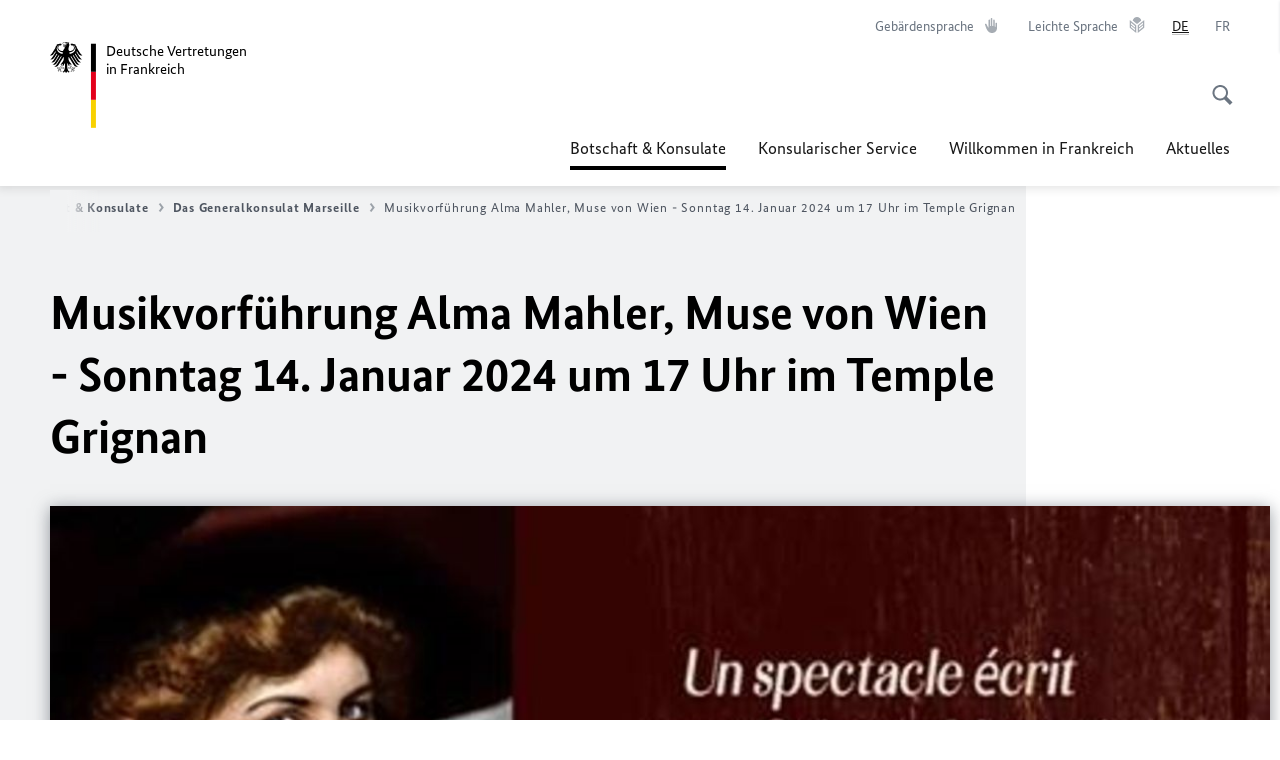

--- FILE ---
content_type: text/html;charset=UTF-8
request_url: https://allemagneenfrance.diplo.de/fr-de/vertretungen/generalkonsulat3/2639212-2639212?isLocal=false&isPreview=false
body_size: 13234
content:



<!DOCTYPE html>
<!--[if lte IE 9]><html lang="de" dir="ltr" class="no-js old-ie"    ><![endif]-->
<!--[if gt IE 9]><!-->
<html lang="de" dir="ltr" class="no-js"    ><!--<![endif]-->

  <head>
<meta http-equiv="content-type" content="text/html; charset=UTF-8"/>
<title>Musikvorführung Alma Mahler, Muse von Wien - Sonntag 14. Januar 2024 um 17 Uhr im Temple Grignan - Auswärtiges Amt</title>
<link rel="shortcut icon" href="/resource/blob/1355520/1b7353103b8d6217aab10f2706fa4c4d/-homepage-fr-de-favicon.ico" /><meta http-equiv="Content-Security-Policy" content="default-src &#39;self&#39;; img-src &#39;self&#39; data: https:; script-src &#39;self&#39; &#39;unsafe-inline&#39; &#39;unsafe-eval&#39; *.auswaertiges-amt.de *.babiel.com maps.googleapis.com; style-src &#39;self&#39; &#39;unsafe-inline&#39; fonts.googleapis.com https://de.presidencymt.eu/assets/widget/widget.css; connect-src &#39;self&#39; *.auswaertiges-amt.de *.babiel.com maps.googleapis.com; font-src &#39;self&#39; fonts.googleapis.com fonts.gstatic.com; frame-src *.diplo.de *.auswaertiges-amt.de *.babiel.com platform.twitter.com platform.x.com www.facebook.com www.instagram.com syndication.twitter.com www.linkedin.com www.youtube-nocookie.com https://vk.com/ https://www.google.com/; script-src-elem &#39;self&#39; &#39;unsafe-inline&#39; localhost:3000 *.auswaertiges-amt.de *.babiel.com platform.twitter.com platform.x.com connect.facebook.net www.instagram.com maps.googleapis.com https://de.presidencymt.eu/assets/widget/widget.js https://vk.com/js/api/openapi.js https://www.google.com/recaptcha/api.js https://www.gstatic.com/recaptcha/"/><link rel="apple-touch-icon" sizes="57x57" href="/static/appdata/includes/favicons/apple-touch-icon-57x57.png">
<link rel="apple-touch-icon" sizes="60x60" href="/static/appdata/includes/favicons/apple-touch-icon-60x60.png">
<link rel="apple-touch-icon" sizes="72x72" href="/static/appdata/includes/favicons/apple-touch-icon-72x72.png">
<link rel="apple-touch-icon" sizes="76x76" href="/static/appdata/includes/favicons/apple-touch-icon-76x76.png">
<link rel="apple-touch-icon" sizes="114x114" href="/static/appdata/includes/favicons/apple-touch-icon-114x114.png">
<link rel="apple-touch-icon" sizes="120x120" href="/static/appdata/includes/favicons/apple-touch-icon-120x120.png">
<link rel="apple-touch-icon" sizes="144x144" href="/static/appdata/includes/favicons/apple-touch-icon-144x144.png">
<link rel="apple-touch-icon" sizes="152x152" href="/static/appdata/includes/favicons/apple-touch-icon-152x152.png">
<link rel="apple-touch-icon" sizes="180x180" href="/static/appdata/includes/favicons/apple-touch-icon-180x180.png">
<link rel="icon" sizes="32x32" type="image/png" href="/static/appdata/includes/favicons/favicon-32x32.png">
<link rel="icon" sizes="192x192" type="image/png" href="/static/appdata/includes/favicons/android-chrome-192x192.png">
<link rel="icon" sizes="16x16" type="image/png" href="/static/appdata/includes/favicons/favicon-16x16.png"><link rel="canonical" href="https://allemagneenfrance.diplo.de/fr-de/vertretungen/generalkonsulat3/2639212-2639212"/><meta name="keywords" content=""/>
<meta name="viewport" content="width=device-width, initial-scale=1.0"/>
<meta name="author" content="Auswärtiges Amt"/>
<meta name="robots" content="follow, index, noarchive, noodp, noydir"/>
<meta name="revisit-after" content="7 days"/><meta property="og:type" content="article"/>
<meta property="og:image" content="https://allemagneenfrance.diplo.de/resource/blob/2639220/3239e005564a2d65e4a8f176900512e7/vorstellung-alma-mahler-data.jpg"/>
<meta name="twitter:image" content="https://allemagneenfrance.diplo.de/resource/blob/2639220/3239e005564a2d65e4a8f176900512e7/vorstellung-alma-mahler-data.jpg"/>
<meta name="twitter:card" content="summary_large_image" />
<meta property="og:url" content="https://allemagneenfrance.diplo.de/fr-de/vertretungen/generalkonsulat3/2639212-2639212"/>
<meta property="og:locale" content="de"/>
<meta property="og:description" content="Eine Musikvorf&amp;uuml;hrung von Orianne Moretti, frei inspiriert von &amp;bdquo;Tagebuch, Memoiren und Korrespondenzen&amp;ldquo; und &amp;bdquo;Mein Leben&amp;ldquo; von Alma Schindler-Mahler-Gropius-Werfel (1879-1964). Lieder von Alma Mahler und&amp;hellip;"/>
<meta name="description" content="Eine Musikvorf&amp;uuml;hrung von Orianne Moretti, frei inspiriert von &amp;bdquo;Tagebuch, Memoiren und Korrespondenzen&amp;ldquo; und &amp;bdquo;Mein Leben&amp;ldquo; von Alma Schindler-Mahler-Gropius-Werfel (1879-1964). Lieder von Alma Mahler und&amp;hellip;"/>
<meta name="twitter:description" content="Eine Musikvorf&amp;uuml;hrung von Orianne Moretti, frei inspiriert von &amp;bdquo;Tagebuch, Memoiren und Korrespondenzen&amp;ldquo; und &amp;bdquo;Mein Leben&amp;ldquo; von Alma Schindler-Mahler-Gropius-Werfel (1879-1964). Lieder von Alma Mahler und&amp;hellip;"/>
<meta name="twitter:site" content="auswaertigesamt"/>
<meta property="og:site_name" content=""/>
<meta name="twitter:title" content="Musikvorführung Alma Mahler, Muse von Wien - Sonntag 14. Januar 2024 um 17 Uhr im Temple Grignan"/>
<meta property="og:title" content="Musikvorführung Alma Mahler, Muse von Wien - Sonntag 14. Januar 2024 um 17 Uhr im Temple Grignan"/><link rel="preload" href="/resource/crblob/1096/a232503217988a2553de47cf22822184/bundessansweb-bold-woff2-data.woff2" as="font" type="font/woff2" crossorigin>
<link rel="preload" href="/resource/crblob/1100/601578769154ec077d6039c88e04694c/bundessansweb-regular-woff2-data.woff2" as="font" type="font/woff2" crossorigin>
<link rel="preload" href="/resource/crblob/1104/4b13bd4d47860a789405847a3fcf5a9a/bundesserifweb-bolditalic-woff2-data.woff2" as="font" type="font/woff2" crossorigin>
<link rel="preload" href="/resource/crblob/1112/a6fdb62ee6409ac17251984c3c418e8a/bundesserifweb-regular-woff2-data.woff2" as="font" type="font/woff2" crossorigin>
<link rel="preload" href="/resource/crblob/1108/d82e631127f31d2fa37154e9dbaddd55/bundesserifweb-italic-woff2-data.woff2" as="font" type="font/woff2" crossorigin><link rel="stylesheet" type="text/css" href="/resource/themes/aa/css/styles-768-118.css" media="screen"/>
<link rel="stylesheet" href="/resource/themes/aa/css/debug/label-css-2687446-1.css"><link rel="stylesheet" href="/resource/themes/aa/css/icons-data-png-184-98.css"><link rel="stylesheet" href="/resource/themes/aa/css/icons-data-svg-182-100.css"><link rel="stylesheet" href="/resource/themes/aa/css/icons-fallback-186-97.css">
<link rel="stylesheet" type="text/css" href="/resource/themes/aa/css/print-754-100.css" media="print"/><script>
(function() {
// Optimization for Repeat Views
if( sessionStorage.foftFontsLoaded ) {
document.documentElement.className += " is-font-bundle-1-loaded is-font-bundle-2-loaded";
return;
}
// promise polyfill
(function(){'use strict';var f,g=[];function l(a){g.push(a);1==g.length&&f()}function m(){for(;g.length;)g[0](),g.shift()}f=function(){setTimeout(m)};function n(a){this.a=p;this.b=void 0;this.f=[];var b=this;try{a(function(a){q(b,a)},function(a){r(b,a)})}catch(c){r(b,c)}}var p=2;function t(a){return new n(function(b,c){c(a)})}function u(a){return new n(function(b){b(a)})}function q(a,b){if(a.a==p){if(b==a)throw new TypeError;var c=!1;try{var d=b&&b.then;if(null!=b&&"object"==typeof b&&"function"==typeof d){d.call(b,function(b){c||q(a,b);c=!0},function(b){c||r(a,b);c=!0});return}}catch(e){c||r(a,e);return}a.a=0;a.b=b;v(a)}}
function r(a,b){if(a.a==p){if(b==a)throw new TypeError;a.a=1;a.b=b;v(a)}}function v(a){l(function(){if(a.a!=p)for(;a.f.length;){var b=a.f.shift(),c=b[0],d=b[1],e=b[2],b=b[3];try{0==a.a?"function"==typeof c?e(c.call(void 0,a.b)):e(a.b):1==a.a&&("function"==typeof d?e(d.call(void 0,a.b)):b(a.b))}catch(h){b(h)}}})}n.prototype.g=function(a){return this.c(void 0,a)};n.prototype.c=function(a,b){var c=this;return new n(function(d,e){c.f.push([a,b,d,e]);v(c)})};
function w(a){return new n(function(b,c){function d(c){return function(d){h[c]=d;e+=1;e==a.length&&b(h)}}var e=0,h=[];0==a.length&&b(h);for(var k=0;k<a.length;k+=1)u(a[k]).c(d(k),c)})}function x(a){return new n(function(b,c){for(var d=0;d<a.length;d+=1)u(a[d]).c(b,c)})};window.Promise||(window.Promise=n,window.Promise.resolve=u,window.Promise.reject=t,window.Promise.race=x,window.Promise.all=w,window.Promise.prototype.then=n.prototype.c,window.Promise.prototype["catch"]=n.prototype.g);}());
// FontFaceObserver https://github.com/bramstein/fontfaceobserver
(function(){function m(a,b){document.addEventListener?a.addEventListener("scroll",b,!1):a.attachEvent("scroll",b)}function n(a){document.body?a():document.addEventListener?document.addEventListener("DOMContentLoaded",function c(){document.removeEventListener("DOMContentLoaded",c);a()}):document.attachEvent("onreadystatechange",function l(){if("interactive"==document.readyState||"complete"==document.readyState)document.detachEvent("onreadystatechange",l),a()})};function t(a){this.a=document.createElement("div");this.a.setAttribute("aria-hidden","true");this.a.appendChild(document.createTextNode(a));this.b=document.createElement("span");this.c=document.createElement("span");this.h=document.createElement("span");this.f=document.createElement("span");this.g=-1;this.b.style.cssText="max-width:none;display:inline-block;position:absolute;height:100%;width:100%;overflow:scroll;font-size:16px;";this.c.style.cssText="max-width:none;display:inline-block;position:absolute;height:100%;width:100%;overflow:scroll;font-size:16px;";
this.f.style.cssText="max-width:none;display:inline-block;position:absolute;height:100%;width:100%;overflow:scroll;font-size:16px;";this.h.style.cssText="display:inline-block;width:200%;height:200%;font-size:16px;max-width:none;";this.b.appendChild(this.h);this.c.appendChild(this.f);this.a.appendChild(this.b);this.a.appendChild(this.c)}
function x(a,b){a.a.style.cssText="max-width:none;min-width:20px;min-height:20px;display:inline-block;overflow:hidden;position:absolute;width:auto;margin:0;padding:0;top:-999px;left:-999px;white-space:nowrap;font:"+b+";"}function y(a){var b=a.a.offsetWidth,c=b+100;a.f.style.width=c+"px";a.c.scrollLeft=c;a.b.scrollLeft=a.b.scrollWidth+100;return a.g!==b?(a.g=b,!0):!1}function z(a,b){function c(){var a=l;y(a)&&a.a.parentNode&&b(a.g)}var l=a;m(a.b,c);m(a.c,c);y(a)};function A(a,b){var c=b||{};this.family=a;this.style=c.style||"normal";this.weight=c.weight||"normal";this.stretch=c.stretch||"normal"}var B=null,C=null,E=null,F=null;function I(){if(null===E){var a=document.createElement("div");try{a.style.font="condensed 100px sans-serif"}catch(b){}E=""!==a.style.font}return E}function J(a,b){return[a.style,a.weight,I()?a.stretch:"","100px",b].join(" ")}
A.prototype.load=function(a,b){var c=this,l=a||"BESbswy",r=0,D=b||3E3,G=(new Date).getTime();return new Promise(function(a,b){var e;null===F&&(F=!!document.fonts);if(e=F)null===C&&(C=/OS X.*Version\/10\..*Safari/.test(navigator.userAgent)&&/Apple/.test(navigator.vendor)),e=!C;if(e){e=new Promise(function(a,b){function f(){(new Date).getTime()-G>=D?b():document.fonts.load(J(c,'"'+c.family+'"'),l).then(function(c){1<=c.length?a():setTimeout(f,25)},function(){b()})}f()});var K=new Promise(function(a,
c){r=setTimeout(c,D)});Promise.race([K,e]).then(function(){clearTimeout(r);a(c)},function(){b(c)})}else n(function(){function e(){var b;if(b=-1!=g&&-1!=h||-1!=g&&-1!=k||-1!=h&&-1!=k)(b=g!=h&&g!=k&&h!=k)||(null===B&&(b=/AppleWebKit\/([0-9]+)(?:\.([0-9]+))/.exec(window.navigator.userAgent),B=!!b&&(536>parseInt(b[1],10)||536===parseInt(b[1],10)&&11>=parseInt(b[2],10))),b=B&&(g==u&&h==u&&k==u||g==v&&h==v&&k==v||g==w&&h==w&&k==w)),b=!b;b&&(d.parentNode&&d.parentNode.removeChild(d),clearTimeout(r),a(c))}
function H(){if((new Date).getTime()-G>=D)d.parentNode&&d.parentNode.removeChild(d),b(c);else{var a=document.hidden;if(!0===a||void 0===a)g=f.a.offsetWidth,h=p.a.offsetWidth,k=q.a.offsetWidth,e();r=setTimeout(H,50)}}var f=new t(l),p=new t(l),q=new t(l),g=-1,h=-1,k=-1,u=-1,v=-1,w=-1,d=document.createElement("div");d.dir="ltr";x(f,J(c,"sans-serif"));x(p,J(c,"serif"));x(q,J(c,"monospace"));d.appendChild(f.a);d.appendChild(p.a);d.appendChild(q.a);document.body.appendChild(d);u=f.a.offsetWidth;v=p.a.offsetWidth;
w=q.a.offsetWidth;H();z(f,function(a){g=a;e()});x(f,J(c,'"'+c.family+'",sans-serif'));z(p,function(a){h=a;e()});x(p,J(c,'"'+c.family+'",serif'));z(q,function(a){k=a;e()});x(q,J(c,'"'+c.family+'",monospace'))})})};"undefined"!==typeof module?module.exports=A:(window.FontFaceObserver=A,window.FontFaceObserver.prototype.load=A.prototype.load);}());
var bundesSansWeb400 = new FontFaceObserver('BundesSansweb', {
weight: 400
});
Promise.all([bundesSansWeb400.load()]).then(function () {
document.documentElement.className += ' is-font-bundle-1-loaded';
var bundesSansWeb700 = new FontFaceObserver('BundesSansWeb', {
weight: 700
});
var bundesSerifWeb400 = new FontFaceObserver('BundesSerifWeb', {
weight: 400
});
var bundesSerifWeb400i = new FontFaceObserver('BundesSerifWeb', {
weight: 400,
style: 'italic'
});
var bundesSerifWeb700i = new FontFaceObserver('BundesSerifWeb', {
weight: 700,
style: 'italic'
});
Promise.all([
bundesSansWeb700.load(),
bundesSerifWeb400.load(),
bundesSerifWeb400i.load(),
bundesSerifWeb700i.load()
]).then(function () {
document.documentElement.className += ' is-font-bundle-2-loaded';
// Optimization for Repeat Views
sessionStorage.foftFontsLoaded = true;
});
});
})();
</script><script>!function () {
function e(e, n, t) {
"use strict";
var o = window.document.createElement("link"), r = n || window.document.getElementsByTagName("script")[0], a = window.document.styleSheets;
return o.rel = "stylesheet", o.href = e, o.media = "only x", r.parentNode.insertBefore(o, r), o.onloadcssdefined = function (e) {
for (var n, t = 0; t < a.length; t++)a[t].href && a[t].href === o.href && (n = !0);
n ? e() : setTimeout(function () {
o.onloadcssdefined(e)
})
}, o.onloadcssdefined(function () {
o.media = t || "all"
}), o
}
function n(e, n) {
e.onload = function () {
e.onload = null, n && n.call(e)
}, "isApplicationInstalled" in navigator && "onloadcssdefined" in e && e.onloadcssdefined(n)
}
!function (t) {
var o = function (r, a) {
"use strict";
if (r && 3 === r.length) {
var i = t.navigator, c = t.document, s = t.Image, d = !(!c.createElementNS || !c.createElementNS("http://www.w3.org/2000/svg", "svg").createSVGRect || !c.implementation.hasFeature("http://www.w3.org/TR/SVG11/feature#Image", "1.1") || t.opera && -1 === i.userAgent.indexOf("Chrome") || -1 !== i.userAgent.indexOf("Series40")), l = new s;
l.onerror = function () {
o.method = "png", o.href = r[2], e(r[2])
}, l.onload = function () {
var t = 1 === l.width && 1 === l.height, i = r[t && d ? 0 : t ? 1 : 2];
t && d ? o.method = "svg" : t ? o.method = "datapng" : o.method = "png", o.href = i, n(e(i), a)
}, l.src = "[data-uri]", c.documentElement.className += " grunticon"
}
};
o.loadCSS = e, o.onloadCSS = n, t.grunticon = o
}(this), function (e, n) {
"use strict";
var t = n.document, o = "grunticon:", r = function (e) {
if (t.attachEvent ? "complete" === t.readyState : "loading" !== t.readyState) e(); else {
var n = !1;
t.addEventListener("readystatechange", function () {
n || (n = !0, e())
}, !1)
}
}, a = function (e) {
return n.document.querySelector('link[href$="' + e + '"]')
}, i = function (e) {
var n, t, r, a, i, c, s = {};
if (n = e.sheet, !n)return s;
t = n.cssRules ? n.cssRules : n.rules;
for (var d = 0; d < t.length; d++)r = t[d].cssText, a = o + t[d].selectorText, i = r.split(");")[0].match(/US\-ASCII\,([^"']+)/), i && i[1] && (c = decodeURIComponent(i[1]), s[a] = c);
return s
}, c = function (e) {
var n, r, a, i;
a = "data-grunticon-embed";
for (var c in e) {
i = c.slice(o.length);
try {
n = t.querySelectorAll(i)
} catch (s) {
continue
}
r = [];
for (var d = 0; d < n.length; d++)null !== n[d].getAttribute(a) && r.push(n[d]);
if (r.length)for (d = 0; d < r.length; d++)r[d].innerHTML = e[c], r[d].style.backgroundImage = "none", r[d].removeAttribute(a)
}
return r
}, s = function (n) {
"svg" === e.method && r(function () {
c(i(a(e.href))), "function" == typeof n && n()
})
};
e.embedIcons = c, e.getCSS = a, e.getIcons = i, e.ready = r, e.svgLoadedCallback = s, e.embedSVG = s
}(grunticon, this)
}();</script> <script>
grunticon([
"/resource/themes/aa/css/icons-data-svg-182-100.css"
,
"/resource/themes/aa/css/icons-data-png-184-98.css"
,
"/resource/themes/aa/css/icons-fallback-186-97.css"
], grunticon.svgLoadedCallback);
</script>
<noscript>
<link href="/resource/themes/aa/css/icons-fallback-186-97.css" rel="stylesheet"/>
</noscript>  </head>

  <body class=""    data-not-searchable="1355392,1355374">
<div ></div>    
    

    <div >
<nav class="c-skiplinks" aria-label="Sprungmarke" data-css="c-skiplinks" data-js-module="skiplinks">
<h2 class="skiplinks__headline">Navigation und Service</h2>
<p class="skiplinks__text"><em>Direkt zu:</em></p>
<ul class="skiplink__list">
<li class="skiplink__list-item"><a class="skiplink__link" href="#main">Inhalt</a></li>
<li class="skiplink__list-item"><a class="skiplink__link" href="#nav__primary">Hauptmenü</a></li>
<li class="skiplink__list-item"><a class="skiplink__link skiplink__search-link" href="#header-cta-search">Suche</a></li>
</ul>
</nav><header id="header" data-css="c-header"
class=" c-header--">
<div class="header__inner">
<div class="header__left">
<div class=" c-logo">
<a class="logo__link" href="/fr-de" title="Deutsche Vertretungen in Frankreich"
>
<picture class="c-picture--logo
" data-css="c-picture">
<source srcset="/resource/crblob/772/47f731c5aa09d415e52ad2d35c55a7be/aamt-logo-sp-data.svg" media="(max-width:707px)" data-logotext="Zur Startseite - Logo des Auswärtigen Amts"/>
<source srcset="/resource/crblob/774/043b311bf7ef66e7fe96e3da3f0c8bb4/aamt-logo-tb-data.svg" media="(min-width:708px) and (max-width:1039px)" data-logotext="Zur Startseite - Logo des Auswärtigen Amts"/>
<source srcset="/resource/crblob/200/b26f8a6a21790f0822b0b21a2a92ac4b/aamt-logo-dt-data.svg" media="(min-width:1040px)" data-logotext="Zur Startseite - Logo des Auswärtigen Amts"/>
<img class="picture__image "
src="/resource/crblob/772/47f731c5aa09d415e52ad2d35c55a7be/aamt-logo-sp-data.svg" alt="Zur Startseite - Logo des Auswärtigen Amts" data-logotext="Zur Startseite - Logo des Auswärtigen Amts"
data-sizes=&quot;auto&quot;/>
</picture>
<span class="logo__title">Deutsche Vertretungen</span>
<span class="logo__title">in Frankreich</span> </a>
</div> </div>
<div class="header__right">
<div class="c-metanavigation--default is-desktop-visible"
data-css="c-metanavigation">
<nav class="metanavigation__nav">
<h2 class="metanavigation__nav-headline is-aural">Seitennavigation</h2>
<ul class="metanavigation__linklist">
<li class="metanavigation__linklist-item">
<a href="https://www.auswaertiges-amt.de/de/gebaerdensprache" title="Gebärdensprache" class="metanavigation__link is-sign-language">
<span class="metanavigation__link-content">Gebärdensprache</span>
<span class="is-aural">Im neuen Tab öffnen</span>
<span class="metanavigation__link-icon i-gebaerdensprache" data-grunticon-embed="true"></span>
</a>
</li>
<li class="metanavigation__linklist-item">
<a href="https://www.auswaertiges-amt.de/de/leichte-sprache" title="Leichte Sprache" class="metanavigation__link is-easy-language">
<span class="metanavigation__link-content">Leichte Sprache</span>
<span class="is-aural">Im neuen Tab öffnen</span>
<span class="metanavigation__link-icon i-leichte-sprache" data-grunticon-embed="true"></span>
</a>
</li>
<li class="metanavigation__linklist-item is-abbr">
<strong class="metanavigation__active-item is-abbr-language">
<span class="metanavigation__active-item-content">
<abbr title="Deutsch">DE</abbr>
</span>
<span class="metanavigation__active-item-icon"></span>
</strong>
</li>
<li class="metanavigation__linklist-item is-abbr">
<a aria-label="Français" lang="fr" class="metanavigation__link is-abbr-language" href="https://allemagneenfrance.diplo.de/fr-fr">
<span class="metanavigation__link-content">
<abbr title="Français">FR</abbr>
</span>
<span class="metanavigation__link-icon"></span>
</a>
</li> </ul>
</nav>
</div>
<button id="header-cta-search" class="c-cta--search-toggle " data-css="c-cta" data-js-module="cta"
data-js-options='{&quot;globalEvent&quot;:&quot;cta:openSearchOverlay&quot;}' title="Suche öffnen" aria-expanded="false">
<span class="cta__icon i-magnifier"
data-grunticon-embed="true"></span>
<span class="cta__content" data-js-item="cta-content">Suche öffnen</span>
</button>
<div class="c-toggler--search-toggle is-closed" data-css="c-toggler" data-js-module="toggler"
data-js-options="{&quot;globalEvent&quot;:&quot;cta:openSearchOverlay&quot;,&quot;calculateHeight&quot;:false}">
<div class="toggler__wrapper">
<div class="u-grid-row">
<div class="u-grid-col">
<div class="c-search--overlay" data-css="c-search" data-js-module="search"
data-js-options="{&quot;textNoResults&quot;:&quot;search-text-no-results&quot;,&quot;autofocus&quot;:&quot;true&quot;,&quot;textResults&quot;:&quot;search-text-results&quot;,&quot;customSubmit&quot;:&quot;customformat&quot;}">
<h2 class="search__headline">Wonach suchen Sie?</h2>
<div class="search__wrapper">
<form class="search__form" action="/fr-de/search" method="get" data-js-atom="search-form" novalidate>
<fieldset class="search__control-group">
<legend class="is-aural">Inhalt</legend>
<label class="is-aural" for="search-input-1355520">Geben Sie ein Suchwort ein</label>
<input type="search" placeholder="Was suchen Sie?" class="search__input" name="search" id="search-input-1355520" data-js-atom="input">
<button type="submit" class="search__submit-btn" data-js-atom="submit">
<span class="search__submit-btn-text">Suche</span>
<span class="i-magnifier" data-grunticon-embed="true"></span>
</button>
</fieldset>
</form>
<div class="search__helper-text-wrapper">
<span data-js-atom="search-text-results">Anzahl gefundener Suchergebnisse:</span>
<span data-js-atom="search-text-no-results">Keine passenden Schlagwörter gefunden. Bitte tippen Sie Ihr Suchwort komplett ein.</span>
</div>
</div>
<div class="search__tags-wrap">
</div>
<button class="c-cta--search-overlay-toggle"
data-css="c-cta"
type="button"
data-js-atom="search-overlay-close">
<span class="cta__icon "></span>
<span class="cta__content" data-js-item="cta-content">Suche schließen</span>
</button>
</div>
</div>
</div>
</div>
</div>
<div class="c-nav-primary" data-css="c-nav-primary" data-js-module="nav-primary" id="nav__primary" data-js-options="{&quot;calculateHeight&quot;:false}">
<button class="nav-primary__hamburger" data-js-atom="trigger-nav" aria-controls="navigation" aria-expanded="false" aria-label="Menü">
<span class="nav-primary__hamburger-icon"></span>
<span class="nav-primary__hamburger-title is-inactive-text">Menü</span>
<span class="nav-primary__hamburger-title is-active-text">schließen</span>
</button>
<span class="nav-primary__alert-area" role="alert" data-js-atom="alert-area" data-inactive-text="Das Menü wurde geschlossen." data-active-text="Das Menü wurde geöffnet."></span>
<div class="nav-primary__wrapper" id="navigation" data-js-atom="navigation-wrapper">
<nav class="nav-primary__content" data-js-atom="navigation-content">
<h2 class="nav-primary__headline" data-js-atom="navigation-heading" data-js-atom="navigation-heading" tabindex="-1">Menü</h2>
<ul class="nav-primary__list">
<li class="nav-primary__list-item">
<button class="nav-primary__first-level-cta is-active" data-js-atom="trigger-sub-list"
aria-expanded="false" aria-controls="1355392-nav">
<span class="nav-primary__active-item-text">Sie sind hier:</span>
Botschaft & Konsulate
</button>
<div class="nav-primary__second-level-wrapper" data-js-atom="second-level-wrapper" id="1355392-nav" aria-hidden="true">
<div class="nav-primary__sub-list-wrapper">
<button class="nav-primary__sub-list-close" data-js-atom="close-sub-list">
<span class="nav-primary__sub-list-close-icon i-arrow_right-g" data-grunticon-embed="true"></span>
<span class="nav-primary__sub-list-close-content">Zurück <span class="is-aural">zur ersten Navigationsebene</span></span>
</button>
<h3 class="nav-primary__sub-list-title" data-js-atom="navigation-heading" tabindex="-1">Botschaft &amp; Konsulate</h3>
<ul class="nav-primary__sub-list">
<li class="nav-primary__sub-list-item is-highlight">
<a href="/fr-de/vertretungen" class="nav-primary__second-level-cta" data-js-tracking="['trackEvent', 'Navigation', 'Klick Hauptmenü',
'Zur Übersicht']">
<span class="nav-primary__second-level-item-wrapper">
<span class="nav-primary__second-level-cta-content">Zur Übersicht</span>
<span class="nav-primary__second-level-cta-icon i-arrow_left_100" data-grunticon-embed="true"></span>
</span>
</a>
</li><li class="nav-primary__sub-list-item">
<a href="/fr-de/vertretungen/botschaft" class="nav-primary__second-level-cta" data-js-tracking="[&#x27;trackEvent&#x27;, &#x27;Navigation&#x27;, &#x27;Klick Hauptmenü&#x27;, &#x27;Die Botschaft&#x27;]">
<span class="nav-primary__second-level-cta-content">
<p class="rte__paragraph">Die Botschaft<br/></p> </span>
<span class="nav-primary__second-level-cta-icon"></span>
</a>
</li><li class="nav-primary__sub-list-item">
<a href="/fr-de/vertretungen/service-oeffentlichkeitsarbeit-seite" class="nav-primary__second-level-cta" data-js-tracking="[&#x27;trackEvent&#x27;, &#x27;Navigation&#x27;, &#x27;Klick Hauptmenü&#x27;, &#x27;Service für Öffentlichkeitsarbeit&#x27;]">
<span class="nav-primary__second-level-cta-content">
<p class="rte__paragraph">Service für Öffentlichkeitsarbeit</p> </span>
<span class="nav-primary__second-level-cta-icon"></span>
</a>
</li><li class="nav-primary__sub-list-item">
<a href="/fr-de/vertretungen/generalkonsulat-bordeaux" class="nav-primary__second-level-cta" data-js-tracking="[&#x27;trackEvent&#x27;, &#x27;Navigation&#x27;, &#x27;Klick Hauptmenü&#x27;, &#x27;Das Generalkonsulat Bordeaux&#x27;]">
<span class="nav-primary__second-level-cta-content">
<p class="rte__paragraph">Das Generalkonsulat Bordeaux<br/></p> </span>
<span class="nav-primary__second-level-cta-icon"></span>
</a>
</li><li class="nav-primary__sub-list-item">
<a href="/fr-de/vertretungen/generalkonsulat2" class="nav-primary__second-level-cta" data-js-tracking="[&#x27;trackEvent&#x27;, &#x27;Navigation&#x27;, &#x27;Klick Hauptmenü&#x27;, &#x27;Das Generalkonsulat Lyon&#x27;]">
<span class="nav-primary__second-level-cta-content">
<p class="rte__paragraph">Das Generalkonsulat Lyon<br/></p> </span>
<span class="nav-primary__second-level-cta-icon"></span>
</a>
</li><li class="nav-primary__sub-list-item">
<a href="/fr-de/vertretungen/generalkonsulat3" class="nav-primary__second-level-cta" data-js-tracking="[&#x27;trackEvent&#x27;, &#x27;Navigation&#x27;, &#x27;Klick Hauptmenü&#x27;, &#x27;Das Generalkonsulat Marseille &#x27;]">
<span class="nav-primary__second-level-cta-content">
<p class="rte__paragraph">Das Generalkonsulat Marseille<br/> </p> </span>
<span class="nav-primary__second-level-cta-icon"></span>
</a>
</li><li class="nav-primary__sub-list-item">
<a href="/fr-de/vertretungen/gk-strassburg" class="nav-primary__second-level-cta" data-js-tracking="[&#x27;trackEvent&#x27;, &#x27;Navigation&#x27;, &#x27;Klick Hauptmenü&#x27;, &#x27;Das Generalkonsulat in Straßburg&#x27;]">
<span class="nav-primary__second-level-cta-content">
<p class="rte__paragraph">Das Generalkonsulat in Straßburg<br/></p> </span>
<span class="nav-primary__second-level-cta-icon"></span>
</a>
</li><li class="nav-primary__sub-list-item">
<a href="/fr-de/vertretungen/hk-uebersicht-seite" class="nav-primary__second-level-cta" data-js-tracking="[&#x27;trackEvent&#x27;, &#x27;Navigation&#x27;, &#x27;Klick Hauptmenü&#x27;, &#x27;Honorarkonsulinnen und -konsuln&#x27;]">
<span class="nav-primary__second-level-cta-content">
<p class="rte__paragraph">Honorarkonsulinnen und -konsuln</p> </span>
<span class="nav-primary__second-level-cta-icon"></span>
</a>
</li><li class="nav-primary__sub-list-item">
<a href="/fr-de/vertretungen/stellen-undpraktikumsangebote" class="nav-primary__second-level-cta" data-js-tracking="[&#x27;trackEvent&#x27;, &#x27;Navigation&#x27;, &#x27;Klick Hauptmenü&#x27;, &#x27;Stellenausschreibungen und Praktika&#x27;]">
<span class="nav-primary__second-level-cta-content">
<div><p class="rte__paragraph">Stellenausschreibungen und Praktika</p><p class="rte__paragraph"></p></div> </span>
<span class="nav-primary__second-level-cta-icon"></span>
</a>
</li><li class="nav-primary__sub-list-item">
<a href="/fr-de/vertretungen/korruptionspraevention" class="nav-primary__second-level-cta" data-js-tracking="[&#x27;trackEvent&#x27;, &#x27;Navigation&#x27;, &#x27;Klick Hauptmenü&#x27;, &#x27;Korruptionsprävention&#x27;]">
<span class="nav-primary__second-level-cta-content">
<p class="rte__paragraph">Korruptionsprävention<br/></p> </span>
<span class="nav-primary__second-level-cta-icon"></span>
</a>
</li><li class="nav-primary__sub-list-item">
<a href="/fr-de/vertretungen/01-vertretungen" class="nav-primary__second-level-cta" data-js-tracking="[&#x27;trackEvent&#x27;, &#x27;Navigation&#x27;, &#x27;Klick Hauptmenü&#x27;, &#x27;Prävention und Umgang mit sexueller Belästigung&#x27;]">
<span class="nav-primary__second-level-cta-content">
<p class="rte__paragraph">Prävention und Umgang mit sexueller Belästigung<br/></p> </span>
<span class="nav-primary__second-level-cta-icon"></span>
</a>
</li> </ul>
</div>
</div>
</li><li class="nav-primary__list-item">
<button class="nav-primary__first-level-cta " data-js-atom="trigger-sub-list"
aria-expanded="false" aria-controls="1355260-nav">
Konsularischer Service
</button>
<div class="nav-primary__second-level-wrapper" data-js-atom="second-level-wrapper" id="1355260-nav" aria-hidden="true">
<div class="nav-primary__sub-list-wrapper">
<button class="nav-primary__sub-list-close" data-js-atom="close-sub-list">
<span class="nav-primary__sub-list-close-icon i-arrow_right-g" data-grunticon-embed="true"></span>
<span class="nav-primary__sub-list-close-content">Zurück <span class="is-aural">zur ersten Navigationsebene</span></span>
</button>
<h3 class="nav-primary__sub-list-title" data-js-atom="navigation-heading" tabindex="-1">Konsularischer Service</h3>
<ul class="nav-primary__sub-list">
<li class="nav-primary__sub-list-item is-highlight">
<a href="/fr-de/service" class="nav-primary__second-level-cta" data-js-tracking="['trackEvent', 'Navigation', 'Klick Hauptmenü',
'Zur Übersicht']">
<span class="nav-primary__second-level-item-wrapper">
<span class="nav-primary__second-level-cta-content">Zur Übersicht</span>
<span class="nav-primary__second-level-cta-icon i-arrow_left_100" data-grunticon-embed="true"></span>
</span>
</a>
</li><li class="nav-primary__sub-list-item">
<a href="/fr-de/service/2536128-2536128" class="nav-primary__second-level-cta" data-js-tracking="[&#x27;trackEvent&#x27;, &#x27;Navigation&#x27;, &#x27;Klick Hauptmenü&#x27;, &#x27;A bis Z: Alle konsularischen Dienstleistungen im Überblick&#x27;]">
<span class="nav-primary__second-level-cta-content">
<p class="rte__paragraph">A bis Z: Alle konsularischen Dienstleistungen im Überblick<br/></p> </span>
<span class="nav-primary__second-level-cta-icon"></span>
</a>
</li><li class="nav-primary__sub-list-item">
<a href="/fr-de/service/01-hilfefuerdeutsche" class="nav-primary__second-level-cta" data-js-tracking="[&#x27;trackEvent&#x27;, &#x27;Navigation&#x27;, &#x27;Klick Hauptmenü&#x27;, &#x27;Hilfe für deutsche Staatsangehörige in Notfällen&#x27;]">
<span class="nav-primary__second-level-cta-content">
<p class="rte__paragraph">Hilfe für deutsche Staatsangehörige in Notfällen<br/></p> </span>
<span class="nav-primary__second-level-cta-icon"></span>
</a>
</li><li class="nav-primary__sub-list-item">
<a href="/fr-de/service/02-pass-personalausweis-seite" class="nav-primary__second-level-cta" data-js-tracking="[&#x27;trackEvent&#x27;, &#x27;Navigation&#x27;, &#x27;Klick Hauptmenü&#x27;, &#x27;Reisepass und Personalausweis&#x27;]">
<span class="nav-primary__second-level-cta-content">
<p class="rte__paragraph">Reisepass und Personalausweis</p> </span>
<span class="nav-primary__second-level-cta-icon"></span>
</a>
</li><li class="nav-primary__sub-list-item">
<a href="/fr-de/service/08-beurkundung-beglaubigung-urkunden-seite" class="nav-primary__second-level-cta" data-js-tracking="[&#x27;trackEvent&#x27;, &#x27;Navigation&#x27;, &#x27;Klick Hauptmenü&#x27;, &#x27;Beglaubigungen und Beurkundungen&#x27;]">
<span class="nav-primary__second-level-cta-content">
<h1 class="rte__heading1">Beglaubigungen und Beurkundungen<br/></h1> </span>
<span class="nav-primary__second-level-cta-icon"></span>
</a>
</li><li class="nav-primary__sub-list-item">
<a href="/fr-de/service/04-familienangelegenheiten-seite" class="nav-primary__second-level-cta" data-js-tracking="[&#x27;trackEvent&#x27;, &#x27;Navigation&#x27;, &#x27;Klick Hauptmenü&#x27;, &#x27;Familie (Geburt, Ehe, Name)&#x27;]">
<span class="nav-primary__second-level-cta-content">
<p class="rte__paragraph">Familie (Geburt, Ehe, Name)</p> </span>
<span class="nav-primary__second-level-cta-icon"></span>
</a>
</li><li class="nav-primary__sub-list-item">
<a href="/fr-de/service/06-erbschaftsangelegenheiten" class="nav-primary__second-level-cta" data-js-tracking="[&#x27;trackEvent&#x27;, &#x27;Navigation&#x27;, &#x27;Klick Hauptmenü&#x27;, &#x27;Erbe&#x27;]">
<span class="nav-primary__second-level-cta-content">
<p class="rte__paragraph">Erbe</p> </span>
<span class="nav-primary__second-level-cta-icon"></span>
</a>
</li><li class="nav-primary__sub-list-item">
<a href="/fr-de/service/03-staatsangehoerigkeit-seite" class="nav-primary__second-level-cta" data-js-tracking="[&#x27;trackEvent&#x27;, &#x27;Navigation&#x27;, &#x27;Klick Hauptmenü&#x27;, &#x27;Staatsangehörigkeit&#x27;]">
<span class="nav-primary__second-level-cta-content">
<p class="rte__paragraph">Staatsangehörigkeit<br/></p> </span>
<span class="nav-primary__second-level-cta-icon"></span>
</a>
</li><li class="nav-primary__sub-list-item">
<a href="/fr-de/service/informationen-rente" class="nav-primary__second-level-cta" data-js-tracking="[&#x27;trackEvent&#x27;, &#x27;Navigation&#x27;, &#x27;Klick Hauptmenü&#x27;, &#x27;Renten und Soziales&#x27;]">
<span class="nav-primary__second-level-cta-content">
<p class="rte__paragraph">Renten und Soziales</p> </span>
<span class="nav-primary__second-level-cta-icon"></span>
</a>
</li><li class="nav-primary__sub-list-item">
<a href="/fr-de/service/beschaffung-von-personenstandsurkunden" class="nav-primary__second-level-cta" data-js-tracking="[&#x27;trackEvent&#x27;, &#x27;Navigation&#x27;, &#x27;Klick Hauptmenü&#x27;, &#x27;Beschaffung von Personenstandsurkunden&#x27;]">
<span class="nav-primary__second-level-cta-content">
<p class="rte__paragraph">Beschaffung von Personenstandsurkunden<br/></p> </span>
<span class="nav-primary__second-level-cta-icon"></span>
</a>
</li><li class="nav-primary__sub-list-item">
<a href="/fr-de/service/1355230-1355230" class="nav-primary__second-level-cta" data-js-tracking="[&#x27;trackEvent&#x27;, &#x27;Navigation&#x27;, &#x27;Klick Hauptmenü&#x27;, &#x27;Leben und Arbeiten in Frankreich&#x27;]">
<span class="nav-primary__second-level-cta-content">
<p class="rte__paragraph">Leben und Arbeiten in Frankreich</p> </span>
<span class="nav-primary__second-level-cta-icon"></span>
</a>
</li><li class="nav-primary__sub-list-item">
<a href="/fr-de/service/visa" class="nav-primary__second-level-cta" data-js-tracking="[&#x27;trackEvent&#x27;, &#x27;Navigation&#x27;, &#x27;Klick Hauptmenü&#x27;, &#x27;Visa&#x27;]">
<span class="nav-primary__second-level-cta-content">
<p class="rte__paragraph">Visa</p> </span>
<span class="nav-primary__second-level-cta-icon"></span>
</a>
</li><li class="nav-primary__sub-list-item">
<a href="/fr-de/service/fuehrerschein-seite" class="nav-primary__second-level-cta" data-js-tracking="[&#x27;trackEvent&#x27;, &#x27;Navigation&#x27;, &#x27;Klick Hauptmenü&#x27;, &#x27;KfZ und Führerschein&#x27;]">
<span class="nav-primary__second-level-cta-content">
<p class="rte__paragraph">KfZ und Führerschein<br/></p> </span>
<span class="nav-primary__second-level-cta-icon"></span>
</a>
</li><li class="nav-primary__sub-list-item">
<a href="/fr-de/service/13-anwaelte-aerzte-uebersetzer-seite" class="nav-primary__second-level-cta" data-js-tracking="[&#x27;trackEvent&#x27;, &#x27;Navigation&#x27;, &#x27;Klick Hauptmenü&#x27;, &#x27;Anwälte, Notare, Ärzte und Übersetzer&#x27;]">
<span class="nav-primary__second-level-cta-content">
<p class="rte__paragraph">Anwälte, Notare, Ärzte und Übersetzer</p> </span>
<span class="nav-primary__second-level-cta-icon"></span>
</a>
</li><li class="nav-primary__sub-list-item">
<a href="/fr-de/service/15-elefand" class="nav-primary__second-level-cta" data-js-tracking="[&#x27;trackEvent&#x27;, &#x27;Navigation&#x27;, &#x27;Klick Hauptmenü&#x27;, &#x27;Krisenvorsorgeliste (ELEFAND)&#x27;]">
<span class="nav-primary__second-level-cta-content">
<p class="rte__paragraph">Krisenvorsorgeliste (<abbr title="Elektronische Erfassung von Deutschen im Ausland" class="rte__abbreviation">ELEFAND</abbr>)<br/></p> </span>
<span class="nav-primary__second-level-cta-icon"></span>
</a>
</li><li class="nav-primary__sub-list-item">
<a href="/fr-de/service/rk-terminbuchung-pass-visa-familie-artikel-1355258" class="nav-primary__second-level-cta" data-js-tracking="[&#x27;trackEvent&#x27;, &#x27;Navigation&#x27;, &#x27;Klick Hauptmenü&#x27;, &#x27;Terminvergabe&#x27;]">
<span class="nav-primary__second-level-cta-content">
<p class="rte__paragraph">Terminvergabe</p> </span>
<span class="nav-primary__second-level-cta-icon"></span>
</a>
</li> </ul>
</div>
</div>
</li><li class="nav-primary__list-item">
<button class="nav-primary__first-level-cta " data-js-atom="trigger-sub-list"
aria-expanded="false" aria-controls="1355412-nav">
Willkommen in Frankreich
</button>
<div class="nav-primary__second-level-wrapper" data-js-atom="second-level-wrapper" id="1355412-nav" aria-hidden="true">
<div class="nav-primary__sub-list-wrapper">
<button class="nav-primary__sub-list-close" data-js-atom="close-sub-list">
<span class="nav-primary__sub-list-close-icon i-arrow_right-g" data-grunticon-embed="true"></span>
<span class="nav-primary__sub-list-close-content">Zurück <span class="is-aural">zur ersten Navigationsebene</span></span>
</button>
<h3 class="nav-primary__sub-list-title" data-js-atom="navigation-heading" tabindex="-1">Willkommen in Frankreich</h3>
<ul class="nav-primary__sub-list">
<li class="nav-primary__sub-list-item is-highlight">
<a href="/fr-de/willkommen-in-frankreich" class="nav-primary__second-level-cta" data-js-tracking="['trackEvent', 'Navigation', 'Klick Hauptmenü',
'Zur Übersicht']">
<span class="nav-primary__second-level-item-wrapper">
<span class="nav-primary__second-level-cta-content">Zur Übersicht</span>
<span class="nav-primary__second-level-cta-icon i-arrow_left_100" data-grunticon-embed="true"></span>
</span>
</a>
</li><li class="nav-primary__sub-list-item">
<a href="/fr-de/willkommen-in-frankreich/fakten-im-ueberblick" class="nav-primary__second-level-cta" data-js-tracking="[&#x27;trackEvent&#x27;, &#x27;Navigation&#x27;, &#x27;Klick Hauptmenü&#x27;, &#x27;Fakten im Überblick&#x27;]">
<span class="nav-primary__second-level-cta-content">
<p class="rte__paragraph">Fakten im Überblick<br/></p> </span>
<span class="nav-primary__second-level-cta-icon"></span>
</a>
</li><li class="nav-primary__sub-list-item">
<a href="/fr-de/willkommen-in-frankreich/beziehungen-zu-deutschland" class="nav-primary__second-level-cta" data-js-tracking="[&#x27;trackEvent&#x27;, &#x27;Navigation&#x27;, &#x27;Klick Hauptmenü&#x27;, &#x27;Beziehungen zu Deutschland&#x27;]">
<span class="nav-primary__second-level-cta-content">
<p class="rte__paragraph">Beziehungen zu Deutschland<br/></p> </span>
<span class="nav-primary__second-level-cta-icon"></span>
</a>
</li><li class="nav-primary__sub-list-item">
<a href="/fr-de/willkommen-in-frankreich/innenpolitik" class="nav-primary__second-level-cta" data-js-tracking="[&#x27;trackEvent&#x27;, &#x27;Navigation&#x27;, &#x27;Klick Hauptmenü&#x27;, &#x27;Innenpolitik&#x27;]">
<span class="nav-primary__second-level-cta-content">
<p class="rte__paragraph">Innenpolitik<br/></p> </span>
<span class="nav-primary__second-level-cta-icon"></span>
</a>
</li><li class="nav-primary__sub-list-item">
<a href="/fr-de/willkommen-in-frankreich/schulen-und-kindergaerten-in-frankreich-seite" class="nav-primary__second-level-cta" data-js-tracking="[&#x27;trackEvent&#x27;, &#x27;Navigation&#x27;, &#x27;Klick Hauptmenü&#x27;, &#x27;Deutsch-Französische Kindergärten und Schulen in Frankreich&#x27;]">
<span class="nav-primary__second-level-cta-content">
<p class="rte__paragraph">Deutsch-Französische Kindergärten und Schulen in Frankreich</p> </span>
<span class="nav-primary__second-level-cta-icon"></span>
</a>
</li><li class="nav-primary__sub-list-item">
<a href="/fr-de/willkommen-in-frankreich/franzoesische-vertretungen-in-deutschland" class="nav-primary__second-level-cta" data-js-tracking="[&#x27;trackEvent&#x27;, &#x27;Navigation&#x27;, &#x27;Klick Hauptmenü&#x27;, &#x27;Französische Vertretungen in Deutschland&#x27;]">
<span class="nav-primary__second-level-cta-content">
<p class="rte__paragraph">Französische Vertretungen in Deutschland</p> </span>
<span class="nav-primary__second-level-cta-icon"></span>
</a>
</li> </ul>
</div>
</div>
</li><li class="nav-primary__list-item">
<a href="/fr-de/aktuelles" class="nav-primary__first-level-cta">Aktuelles</a>
</li>
<li class="nav-primary__list-item is-search-toggle">
<button id="header-cta-search" class="c-cta--search-toggle " data-css="c-cta" data-js-module="cta"
data-js-options="{&quot;globalEvent&quot;:&quot;cta:openSearchOverlay&quot;}" title="Suche öffnen" aria-expanded="false">
<span class="cta__icon i-magnifier"
data-grunticon-embed="true"></span>
<span class="cta__content" data-js-item="cta-content">Suche öffnen</span>
</button>
</li>
</ul>
</nav>
<h2 class="metanavigation__nav-headline is-aural">Navigation</h2>
<div class="c-metanavigation--nav-primary "
data-css="c-metanavigation">
<nav class="metanavigation__nav">
<h2 class="metanavigation__nav-headline is-aural">Seitennavigation</h2>
<ul class="metanavigation__linklist">
<li class="metanavigation__linklist-item">
<a href="https://www.auswaertiges-amt.de/de/gebaerdensprache" title="Gebärdensprache" class="metanavigation__link is-sign-language">
<span class="metanavigation__link-content">Gebärdensprache</span>
<span class="is-aural">Im neuen Tab öffnen</span>
<span class="metanavigation__link-icon i-gebaerdensprache" data-grunticon-embed="true"></span>
</a>
</li>
<li class="metanavigation__linklist-item">
<a href="https://www.auswaertiges-amt.de/de/leichte-sprache" title="Leichte Sprache" class="metanavigation__link is-easy-language">
<span class="metanavigation__link-content">Leichte Sprache</span>
<span class="is-aural">Im neuen Tab öffnen</span>
<span class="metanavigation__link-icon i-leichte-sprache" data-grunticon-embed="true"></span>
</a>
</li>
</ul>
</nav>
</div> </div>
</div>
</div>
</div>
</header>
<button id="header-cta-search" class="c-cta--search-toggle is-sticky" data-css="c-cta" data-js-module="cta"
data-js-options="{&quot;globalEvent&quot;:&quot;cta:openSearchOverlay&quot;,&quot;sticky&quot;:&quot;belowHeader&quot;}" title="Suche öffnen" aria-expanded="false">
<span class="cta__icon i-magnifier"
data-grunticon-embed="true"></span>
<span class="cta__content" data-js-item="cta-content">Suche öffnen</span>
</button>
<div class="c-toggler--navigation-overlay-wrapper is-open"
data-css="c-toggler"
data-js-module="toggler"
data-js-options='{&quot;globalEvent&quot;:&quot;navPrimary:toggle&quot;,&quot;calculateHeight&quot;:false} '>
<div class="toggler__wrapper">
<main id="main">
<h1 class="is-aural">Willkommen auf den Seiten des Auswärtigen Amts</h1>
<div class="u-grid-row">
<div class="u-grid-col is-desktop-col-12">
<header class="c-heading--default is-background
" data-css="c-heading">
<div class="heading__breadcrumb">
<nav class="c-breadcrumb " data-css="c-breadcrumb"
data-js-module="scroll-indicator"
data-js-options="{&quot;scrollToEnd&quot;:true}">
<h2 class="breadcrumb__headline"
id="breadcrumb__headline-2639212">
Sie befinden sich hier:</h2>
<div class="breadcrumb__content"
data-js-item="scroll-indicator">
<div class="breadcrumb__list-wrapper" data-js-item="scroll-wrapper">
<ol class="breadcrumb__list"
data-js-item="scroll-content">
<li class="breadcrumb__list-item">
<a href="/fr-de" title="Startseite"
class="breadcrumb__item-link">Startseite
<span
class="breadcrumb__icon i-breadcrumb"
data-grunticon-embed="true"></span>
</a>
</li>
<li class="breadcrumb__list-item">
<a href="/fr-de/vertretungen" title="Botschaft &amp;amp; Konsulate"
class="breadcrumb__item-link">Botschaft & Konsulate
<span
class="breadcrumb__icon i-breadcrumb"
data-grunticon-embed="true"></span>
</a>
</li>
<li class="breadcrumb__list-item">
<a href="/fr-de/vertretungen/generalkonsulat3" title="Das Generalkonsulat Marseille"
class="breadcrumb__item-link">Das Generalkonsulat Marseille
<span
class="breadcrumb__icon i-breadcrumb"
data-grunticon-embed="true"></span>
</a>
</li>
<li class="breadcrumb__list-item">
<strong class="breadcrumb__item-active">Musikvorführung Alma Mahler, Muse von Wien - Sonntag 14. Januar 2024 um 17 Uhr im Temple Grignan</strong>
</li>
</ol>
</div>
</div>
</nav>
</div><h1 class="heading__title">
<span class="heading__title-text">
Musikvorführung Alma Mahler, Muse von Wien - Sonntag 14. Januar 2024 um 17 Uhr im Temple Grignan </span>
</h1><div class="heading__image">
<div class="c-figure--default" data-css="c-figure">
<div class="figure__wrapper-scroll">
<figure class="figure__wrapper-all">
<div class="figure__wrapper" data-js-atom="figure-wrapper">
<picture class="c-picture--heading is-full-width "
data-css="c-picture">
<source srcset="/resource/image/2639220/123x55/345/155/bf3138b146df456c7d42cc44b3cf0682/4EED665FBAE97CC0DAA85DFD2824C521/vorstellung-alma-mahler.jpg 345w,/resource/image/2639220/123x55/465/209/6dd8f9b0cfee0ab41658ccd4480b2f29/0B613D2840474F61A455D9FB43C32E34/vorstellung-alma-mahler.jpg 465w,/resource/image/2639220/123x55/728/326/c298841f6df30cbd241641ce48c748ae/871B5982C5AD34C6549F92F1856C5300/vorstellung-alma-mahler.jpg 728w,/resource/image/2639220/123x55/1230/550/6a1683debfed20bfe9c852b241c0c9ff/559F73ACEF17A29E81EE90A13062CAFF/vorstellung-alma-mahler.jpg 1230w"
sizes="(min-width: 1260px) 1220px, (min-width: 768px) calc(100vw - 40px), calc(100vw - 15px)">
<img class="picture__image "
src="/resource/blob/292/1d405f76d7ae8e678c7864e62790f650/loading-data.gif" alt="Vorstellung Alma Mahler" title="Vorstellung Alma Mahler © GK"
data-sizes=&quot;auto&quot;/>
</picture> </div>
</figure>
</div> </div>
<div class="c-toggler--image-info is-closed"
data-css="c-toggler"
data-js-module="toggler"
data-js-options='{"globalEvent":"cta:toggleImageInfo","calculateHeight":false}'>
<div class="toggler__wrapper">
<p> Vorstellung Alma Mahler © GK
</p>
</div>
</div>
<button
class="c-cta--image-info"
data-css="c-cta"
data-js-module="cta"
data-js-options='{"globalEvent":"cta:toggleImageInfo","closedLabel":"Bildinfo","openedLabel":"Schließen"}'>
<span class="cta__icon i-info_marker-g" data-grunticon-embed="true"></span>
<span class="cta__content" data-js-item="cta-content">
Bildinfo
</span>
</button> </div><span class="heading__meta">
05.01.2024 - Artikel<span class='heading__meta-icon i-artikel' data-grunticon-embed='true'></span>
</span> </header>
</div>
</div>
<div class="u-grid-row ">
<div class="u-grid-col is-desktop-col-9">
<div class="c-rte--default" data-css="c-rte">
<div><p class="rte__paragraph">Eine Musikvorführung von Orianne Moretti, frei inspiriert von „Tagebuch, Memoiren und Korrespondenzen“ und „Mein Leben“ von Alma Schindler-Mahler-Gropius-Werfel (1879-1964).<br/>Lieder von Alma Mahler und Klavierstücke von Alexander Zemlinski (1871-1942).<br/><strong class="rte__strong">Orianne Moretti</strong> <em class="rte__emphasis">Sopranistin, Dramatikerin, Schauspielerin</em>, <strong class="rte__strong">Frédéric Isoletta</strong> <em class="rte__emphasis">Klavier</em></p><p class="rte__paragraph"><strong class="rte__strong">Sonntag, 14. Januar 2024 um 17 Uhr</strong><br/>im Temple Grignan, 15 rue Grignan - 13006 Marseille</p><p class="rte__paragraph">Reservierungen: Lyric Opéra - Tel: 06 32 94 65 40<br/>La Maison Allemande - Tel: 06 42 01 69 67<br/><a href="mailto:lamaisonallemande@gmail.com" target="_blank" rel="noopener" class="rte__anchor">lamaisonallemande@gmail.com</a></p><p class="rte__paragraph">Eintrittskarte 20€ / 17€ / 15€ - kostenlos für Kinder bis 15 Jahre</p><p class="rte__paragraph">Mehr Informationen auf der Webseite der Maison Allemande <a href="http://lamaisonallemande-marseille.com/" target="_blank" rel="noopener" class="rte__anchor i-icon_arrow_external">lamaisonallemande-marseille.com</a></p></div> </div>
</div>
</div>
<section class="u-section ">
<div class="section__header">
<h2 class="section__headline ">
Weitere Informationen </h2>
</div>
<div class="section__content">
<div class="u-grid-row">
<div class="u-grid-col is-desktop-col-8 is-desktop-offset-2">
<div class="c-accordion--default"
data-css="c-accordion" role="tablist" data-js-module="accordion"
data-js-options='{"multiselectable": "true", "openByParameter": "true", "items": []}'
aria-multiselectable="true">
<h3 class="accordion__title" data-dublettenFilterState="render"
id="accordion-item-2639218-0-tab">
<button class="accordion__button"
data-js-atom="trigger"
type="button"
aria-controls="item-2639218-0-panel"
data-js-tracking="[&#x27;trackEvent&#x27;, &#x27;Navigation&#x27;, &#x27;Klick Akkordeon&#x27;, &#x27;Vorstellung Alma Mahler&#x27;]">
<span class="accordion__headline">Vorstellung Alma Mahler</span>
</button>
</h3>
<div class="accordion__content" data-dublettenFilterState="render"
id="item-2639218-0-panel"
aria-labelledby="accordion-item-2639218-0-tab"
data-js-atom="panel">
<div class="c-rte--default is-accordion" data-css="c-rte">
<div class="c-link-list--default is-full-width" data-css="c-link-list">
<ul class="link-list__list">
<li class="link-list__list-item" data-dublettenFilterState="render">
<a href="/resource/blob/2639218/3239e005564a2d65e4a8f176900512e7/vorstellung-alma-mahler-data.jpg" class="link-list__link" target="_blank"
title="Vorstellung Alma Mahler">
<div class="link-list__content-wrapper "
title="Vorstellung Alma Mahler">
<span class="link-list__list-content i-pdf">Vorstellung Alma Mahler</span>
<span class="link-list__sub-content">JPEG / 71 KB / barrierefrei / 05.01.2024</span>
</div>
</a>
</li> </ul>
</div>
</div>
</div> </div>
</div>
</div>
</div> </section>
<div class="u-grid-row">
<div class="u-grid-col is-desktop-col-12">
<a class="c-cta--backto is-link" data-css="c-cta" title="Zurück zu: Das Generalkonsulat Marseille"
href="/fr-de/vertretungen/generalkonsulat3">
<span class="cta__icon i-arrow_right-w" data-grunticon-embed="true"></span>
<span class="cta__content">Zurück zu: "Das Generalkonsulat Marseille"</span>
</a>
</div>
</div>
<div class="u-grid-row">
<div class="u-grid-col">
<div class="c-content-nav--default" data-css="c-content-nav">
<ul class="content-nav__list">
<li class="content-nav__list-item is-print">
<a href="javascript:window.print()" class="content-nav__link" title="Seite drucken">
<span class="content-nav__link-content">Seite drucken</span>
<span class="content-nav__link-icon i-printer" data-grunticon-embed="true"></span>
</a>
</li>
<li class="content-nav__list-item">
<button class="c-cta--sharing-list-toggle" data-css="c-cta" data-js-module="cta"
data-js-options="{&quot;globalEvent&quot;:&quot;cta:openSharingList&quot;,&quot;closedLabel&quot;:&quot;Seite teilen&quot;,&quot;openedLabel&quot;:&quot;Schließen&quot;}">
<span class="cta__icon i-share" data-grunticon-embed="true"></span>
<span class="cta__content" data-js-item="cta-content">Seite teilen</span>
</button>
<div class="c-toggler--link-list is-closed" data-css="c-toggler" data-js-module="toggler"
data-js-options="{&quot;globalEvent&quot;:&quot;cta:openSharingList&quot;}">
<div class="toggler__wrapper">
<div class="c-link-list--languages"
data-css="c-link-list">
<h3 class="link-list__headline">Seite teilen</h3>
<ul class="link-list__list">
<li class="link-list__list-item">
<a class="link-list__link" href="WhatsApp://send?text=Das+Generalkonsulat+Marseille%20https://allemagneenfrance.diplo.de/fr-de/vertretungen/generalkonsulat3/2639212-2639212" title="WhatsApp"
target="_blank">WhatsApp</a>
</li>
<li class="link-list__list-item">
<a class="link-list__link" href="http://www.facebook.com/sharer.php?u=https://allemagneenfrance.diplo.de/fr-de/vertretungen/generalkonsulat3/2639212-2639212" title="Facebook"
target="_blank">Facebook</a>
</li>
<li class="link-list__list-item">
<a class="link-list__link" href="https://twitter.com/intent/tweet?url=https://allemagneenfrance.diplo.de/fr-de/vertretungen/generalkonsulat3/2639212-2639212&amp;text=Das+Generalkonsulat+Marseille" title="X"
target="_blank">X</a>
</li>
<li class="link-list__list-item">
<a class="link-list__link" href="mailto:?subject=Empfehlung%20aus%20dem%20Internetauftritt%20des%20Auswärtigen%20Amtes&amp;body=Der%20nachfolgende%20Artikel%20könnte%20für%20Sie%20interessant%20sein:%20https://allemagneenfrance.diplo.de/fr-de/vertretungen/generalkonsulat3/2639212-2639212" title="Mail"
target="_self">Mail</a>
</li>
</ul>
</div>
</div>
</div>
</li> <li class="content-nav__list-item is-totop">
<a href="#header" class="content-nav__link" title="nach oben">
<span class="content-nav__link-content">nach oben</span>
<span class="content-nav__link-icon i-arrow_meta_up" data-grunticon-embed="true"></span>
</a>
</li>
</ul>
</div> </div>
</div></main><footer class="c-footer--default" data-css="c-footer">
<h2 class="footer__footer-title">Zusatzinformationen</h2>
<div class="footer__region">
<div class="u-grid-row">
<div class="u-grid-col is-desktop-col-8 is-tablet-col-6">
</div>
<div class="u-grid-col is-ruler-tablet is-ruler-desktop">
<div class="footer__section">
<div class="footer__social-media">
<ul class="footer__social-media-list">
<li class="footer__social-media-list-item">
<a href="https://twitter.com/auswaertigesamt" title="X Auswärtiges Amt"
target="_blank"
class="footer__social-media-list-link is-social-background">
<span class="footer__social-media-link-icon i-twitter"
data-grunticon-embed="true"></span>
<span class="footer__social-media-link-content">X Auswärtiges Amt</span>
</a>
</li>
<li class="footer__social-media-list-item">
<a href="https://www.facebook.com/AuswaertigesAmt/" title="Facebook Auswärtiges Amt"
target="_blank"
class="footer__social-media-list-link is-social-background">
<span class="footer__social-media-link-icon i-facebook"
data-grunticon-embed="true"></span>
<span class="footer__social-media-link-content">Facebook Auswärtiges Amt</span>
</a>
</li>
<li class="footer__social-media-list-item">
<a href="https://www.instagram.com/auswaertigesamt/" title="Instagram Auswärtiges Amt"
target="_blank"
class="footer__social-media-list-link is-social-background">
<span class="footer__social-media-link-icon i-instagram"
data-grunticon-embed="true"></span>
<span class="footer__social-media-link-content">Instagram Auswärtiges Amt</span>
</a>
</li>
</ul>
</div>
</div>
</div> </div>
</div>
<div class="footer__region">
<div class="u-grid-row">
<div class="u-grid-col is-desktop-col-4 is-tablet-col-6">
<div class="footer__list-wrapper ">
<h3 class="footer__list-title ">Deutsche Vertretungen</h3>
<ul class="footer__list">
<li class="footer__list-item is-link-hover">
<a class="footer__list-link" href="/fr-de/vertretungen/botschaft" title="Botschaft"
target="_self"
data-js-tracking="[&#x27;trackEvent&#x27;, &#x27;Navigation&#x27;, &#x27;Footer-Links&#x27;, &#x27;Botschaft&#x27;]">
<div class="footer__icon-wrapper ">
<span class="footer__icon i-arrow-left-small"
data-grunticon-embed="true"></span>
</div>
<div class="footer__list-content-wrapper">
<span class="footer__list-content">Botschaft</span>
<span class="footer__list-sub-content"></span>
</div>
</a>
</li>
<li class="footer__list-item is-link-hover">
<a class="footer__list-link" href="/fr-de/vertretungen/generalkonsulat-bordeaux" title="Generalkonsulat Bordeaux"
target="_self"
data-js-tracking="[&#x27;trackEvent&#x27;, &#x27;Navigation&#x27;, &#x27;Footer-Links&#x27;, &#x27;Generalkonsulat Bordeaux&#x27;]">
<div class="footer__icon-wrapper ">
<span class="footer__icon i-arrow-left-small"
data-grunticon-embed="true"></span>
</div>
<div class="footer__list-content-wrapper">
<span class="footer__list-content">Generalkonsulat Bordeaux</span>
<span class="footer__list-sub-content"></span>
</div>
</a>
</li>
<li class="footer__list-item is-link-hover">
<a class="footer__list-link" href="/fr-de/vertretungen/generalkonsulat2" title="Generalkonsulat Lyon"
target="_self"
data-js-tracking="[&#x27;trackEvent&#x27;, &#x27;Navigation&#x27;, &#x27;Footer-Links&#x27;, &#x27;Generalkonsulat Lyon&#x27;]">
<div class="footer__icon-wrapper ">
<span class="footer__icon i-arrow-left-small"
data-grunticon-embed="true"></span>
</div>
<div class="footer__list-content-wrapper">
<span class="footer__list-content">Generalkonsulat Lyon</span>
<span class="footer__list-sub-content"></span>
</div>
</a>
</li>
<li class="footer__list-item is-link-hover">
<a class="footer__list-link" href="/fr-de/vertretungen/generalkonsulat3" title="Generalkonsulat Marseille"
target="_self"
data-js-tracking="[&#x27;trackEvent&#x27;, &#x27;Navigation&#x27;, &#x27;Footer-Links&#x27;, &#x27;Generalkonsulat Marseille&#x27;]">
<div class="footer__icon-wrapper ">
<span class="footer__icon i-arrow-left-small"
data-grunticon-embed="true"></span>
</div>
<div class="footer__list-content-wrapper">
<span class="footer__list-content">Generalkonsulat Marseille</span>
<span class="footer__list-sub-content"></span>
</div>
</a>
</li>
<li class="footer__list-item is-link-hover">
<a class="footer__list-link" href="/fr-de/vertretungen/gk-strassburg" title="Generalkonsulat Straßburg"
target="_self"
data-js-tracking="[&#x27;trackEvent&#x27;, &#x27;Navigation&#x27;, &#x27;Footer-Links&#x27;, &#x27;Generalkonsulat Straßburg&#x27;]">
<div class="footer__icon-wrapper ">
<span class="footer__icon i-arrow-left-small"
data-grunticon-embed="true"></span>
</div>
<div class="footer__list-content-wrapper">
<span class="footer__list-content">Generalkonsulat Straßburg</span>
<span class="footer__list-sub-content"></span>
</div>
</a>
</li>
<li class="footer__list-item is-link-hover">
<a class="footer__list-link" href="/fr-de/vertretungen/1505074-1505074" title="Konsularfinder-Festland"
target="_self"
data-js-tracking="[&#x27;trackEvent&#x27;, &#x27;Navigation&#x27;, &#x27;Footer-Links&#x27;, &#x27;Konsularfinder-Festland&#x27;]">
<div class="footer__icon-wrapper ">
<span class="footer__icon i-arrow-left-small"
data-grunticon-embed="true"></span>
</div>
<div class="footer__list-content-wrapper">
<span class="footer__list-content">Konsularfinder-Festland</span>
<span class="footer__list-sub-content"></span>
</div>
</a>
</li>
<li class="footer__list-item is-link-hover">
<a class="footer__list-link" href="/fr-de/vertretungen/1505296-1505296" title="Konsularfinder-Übersee"
target="_self"
data-js-tracking="[&#x27;trackEvent&#x27;, &#x27;Navigation&#x27;, &#x27;Footer-Links&#x27;, &#x27;Konsularfinder-Übersee&#x27;]">
<div class="footer__icon-wrapper ">
<span class="footer__icon i-arrow-left-small"
data-grunticon-embed="true"></span>
</div>
<div class="footer__list-content-wrapper">
<span class="footer__list-content">Konsularfinder-Übersee</span>
<span class="footer__list-sub-content"></span>
</div>
</a>
</li>
</ul>
</div> </div>
<div class="u-grid-col is-desktop-col-4 is-tablet-col-6">
<div class="footer__list-wrapper ">
<h3 class="footer__list-title ">Rubriken</h3>
<ul class="footer__list">
<li class="footer__list-item is-link-hover">
<a class="footer__list-link" href="/fr-de/service" title="Konsularischer Service"
target="_self"
data-js-tracking="[&#x27;trackEvent&#x27;, &#x27;Navigation&#x27;, &#x27;Footer-Links&#x27;, &#x27;Konsularischer Service&#x27;]">
<div class="footer__icon-wrapper ">
<span class="footer__icon i-arrow-left-small"
data-grunticon-embed="true"></span>
</div>
<div class="footer__list-content-wrapper">
<span class="footer__list-content">Konsularischer Service</span>
<span class="footer__list-sub-content"></span>
</div>
</a>
</li>
<li class="footer__list-item is-link-hover">
<a class="footer__list-link" href="/fr-de/willkommen-in-frankreich" title="Willkommen in Frankreich"
target="_self"
data-js-tracking="[&#x27;trackEvent&#x27;, &#x27;Navigation&#x27;, &#x27;Footer-Links&#x27;, &#x27;Willkommen in Frankreich&#x27;]">
<div class="footer__icon-wrapper ">
<span class="footer__icon i-arrow-left-small"
data-grunticon-embed="true"></span>
</div>
<div class="footer__list-content-wrapper">
<span class="footer__list-content">Willkommen in Frankreich</span>
<span class="footer__list-sub-content"></span>
</div>
</a>
</li>
<li class="footer__list-item is-link-hover">
<a class="footer__list-link" href="/fr-de/aktuelles" title="Aktuelles"
target="_self"
data-js-tracking="[&#x27;trackEvent&#x27;, &#x27;Navigation&#x27;, &#x27;Footer-Links&#x27;, &#x27;Aktuelles&#x27;]">
<div class="footer__icon-wrapper ">
<span class="footer__icon i-arrow-left-small"
data-grunticon-embed="true"></span>
</div>
<div class="footer__list-content-wrapper">
<span class="footer__list-content">Aktuelles</span>
<span class="footer__list-sub-content"></span>
</div>
</a>
</li>
</ul>
</div> </div>
<div class="u-grid-col is-desktop-col-4 is-tablet-col-12">
<div class="footer__list-wrapper is-third">
<h3 class="footer__list-title ">Nützliche Links</h3>
<ul class="footer__list">
<li class="footer__list-item is-exit-link">
<a class="footer__list-link" href="https://www.auswaertiges-amt.de" title="Auswärtiges Amt"
target="_blank"
data-js-tracking="[&#x27;trackEvent&#x27;, &#x27;Navigation&#x27;, &#x27;Footer-Links&#x27;, &#x27;Auswärtiges Amt&#x27;]">
<div class="footer__icon-wrapper is-background">
<span class="footer__icon i-bundesadler"
data-grunticon-embed="true"></span>
</div>
<div class="footer__list-content-wrapper">
<span class="footer__list-content">Auswärtiges Amt</span>
<span class="footer__list-sub-content">Website</span>
</div>
</a>
</li>
<li class="footer__list-item is-exit-link">
<a class="footer__list-link" href="https://www.france-allemagne.fr/-Deutschland-.html" title="France-Allemagne.fr"
target="_blank"
data-js-tracking="[&#x27;trackEvent&#x27;, &#x27;Navigation&#x27;, &#x27;Footer-Links&#x27;, &#x27;France-Allemagne.fr&#x27;]">
<div class="footer__icon-wrapper is-background">
<span class="footer__icon i-world"
data-grunticon-embed="true"></span>
</div>
<div class="footer__list-content-wrapper">
<span class="footer__list-content">France-Allemagne.fr</span>
<span class="footer__list-sub-content">Website</span>
</div>
</a>
</li>
<li class="footer__list-item is-exit-link">
<a class="footer__list-link" href="https://www.deutschland.de" title="Deutschland.de"
target="_blank"
data-js-tracking="[&#x27;trackEvent&#x27;, &#x27;Navigation&#x27;, &#x27;Footer-Links&#x27;, &#x27;Deutschland.de&#x27;]">
<div class="footer__icon-wrapper is-background">
<span class="footer__icon i-world"
data-grunticon-embed="true"></span>
</div>
<div class="footer__list-content-wrapper">
<span class="footer__list-content">Deutschland.de</span>
<span class="footer__list-sub-content">Website</span>
</div>
</a>
</li>
<li class="footer__list-item is-exit-link">
<a class="footer__list-link" href="https://www.auswaertiges-amt.de/de/app-sicher-reisen/350382" title="Sicher reisen"
target="_blank"
data-js-tracking="[&#x27;trackEvent&#x27;, &#x27;Navigation&#x27;, &#x27;Footer-Links&#x27;, &#x27;Sicher reisen&#x27;]">
<div class="footer__icon-wrapper is-background">
<span class="footer__icon i-app_phone"
data-grunticon-embed="true"></span>
</div>
<div class="footer__list-content-wrapper">
<span class="footer__list-content">Sicher reisen</span>
<span class="footer__list-sub-content">App</span>
</div>
</a>
</li>
</ul>
</div> </div>
</div>
</div>
<div class="footer__region is-background-secondary">
<div class="u-grid-row">
<div class="u-grid-col is-desktop-col-12 is-tablet-col-12">
<div class="footer__section">
<ul class="footer__imprint">
<li class="footer__imprint-item">
<a class="footer__link" title="Datenschutz" target="_self"
href="/fr-de/datenschutz">Datenschutz</a>
</li>
<li class="footer__imprint-item">
<a class="footer__link" title="Impressum" target="_self"
href="/fr-de/impressum">Impressum</a>
</li>
<li class="footer__imprint-item">
<a class="footer__link" title="Erklärung Barrierefreiheit" target="_self"
href="/fr-de/barrierefreiheit-erklaerung">Erklärung Barrierefreiheit</a>
</li>
<li class="footer__imprint-item">
<a class="footer__link" title="Barriere melden" target="_self"
href="/fr-de/barrierefreiheit-kontakt-formular">Barriere melden</a>
</li>
</ul>
<h3 class="footer__title">Copyright</h3>
<div class="footer__copyright">
<p class="footer__copyright-text">&copy; 1995 – 2026 &nbsp; Auswärtiges Amt
</div>
</div> </div>
</div>
</div>
</footer> </div>
</div>
<a class="c-top-link--default "
data-js-module="top-link" data-css="c-top-link">
<span class="i-arrow-up-white" data-grunticon-embed="true"></span>
<span class="is-aural">nach oben</span>
</a><script src="/resource/themes/aa/js/vendor/libs-236-100.js" ></script><script src="/resource/themes/aa/js/main-238-120.js" ></script><script src="/resource/themes/aa/js/debug/label-js-2687442-1.js" ></script><!-- Piwik -->
<script type="text/javascript">
var _paq = _paq || [];
/* tracker methods like "setCustomDimension" should be called before "trackPageView" */
_paq.push(["setDoNotTrack", true]);
_paq.push(['setDocumentTitle','AAArticle\/Musikvorf\u00FChrung Alma Mahler, Muse von Wien - Sonntag 14. Januar 2024 um 17 Uhr im Temple Grignan']);
/* Call disableCookies before calling trackPageView */
_paq.push(['disableCookies']);
_paq.push(['trackPageView']);
_paq.push(['enableLinkTracking']);
(function () {
var u = "//piwik.auswaertiges-amt.de/";
_paq.push(['setTrackerUrl', u + 'matomo.php']);
_paq.push(['setSiteId', 18]);
var d = document, g = d.createElement('script'), s = d.getElementsByTagName('script')[0];
g.type = 'text/javascript';
g.async = true;
g.defer = true;
g.src = u + 'matomo.js';
s.parentNode.insertBefore(g, s);
})();
</script>
<noscript>
<p>
<img src="//piwik.auswaertiges-amt.de/matomo.php?then(idsite=18&amp;rec=1" style="border:0;" alt=""/>
</p>
</noscript>
<!-- End Piwik Code --><!-- System: 2406.1.3 / ID : 2639212 / Version : 1 -->    </div>

  </body>
</html>

